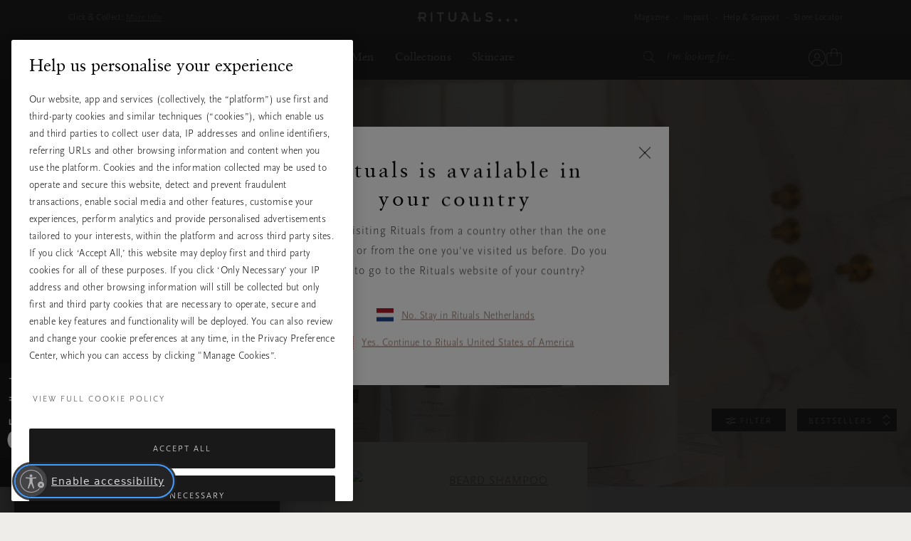

--- FILE ---
content_type: text/javascript; charset=utf-8
request_url: https://p.cquotient.com/pebble?tla=bbkl-Global&activityType=viewPage&callback=CQuotient._act_callback0&cookieId=null&realm=BBKL&siteId=Global&instanceType=prd&referrer=&currentLocation=https%3A%2F%2Fwww.rituals.com%2Fen-nl%2Fbeauty%2Fhair%2Fshampoos-conditioners%2Fbeard-care&ls=true&_=1768933447756&v=v3.1.3&fbPixelId=__UNKNOWN__&json=%7B%22cookieId%22%3Anull%2C%22realm%22%3A%22BBKL%22%2C%22siteId%22%3A%22Global%22%2C%22instanceType%22%3A%22prd%22%2C%22referrer%22%3A%22%22%2C%22currentLocation%22%3A%22https%3A%2F%2Fwww.rituals.com%2Fen-nl%2Fbeauty%2Fhair%2Fshampoos-conditioners%2Fbeard-care%22%2C%22ls%22%3Atrue%2C%22_%22%3A1768933447756%2C%22v%22%3A%22v3.1.3%22%2C%22fbPixelId%22%3A%22__UNKNOWN__%22%7D
body_size: 284
content:
/**/ typeof CQuotient._act_callback0 === 'function' && CQuotient._act_callback0([{"k":"__cq_uuid","v":"35681460-f62d-11f0-ac81-7d16b4145e2b","m":34128000},{"k":"__cq_seg","v":"0~0.00!1~0.00!2~0.00!3~0.00!4~0.00!5~0.00!6~0.00!7~0.00!8~0.00!9~0.00","m":2592000}]);